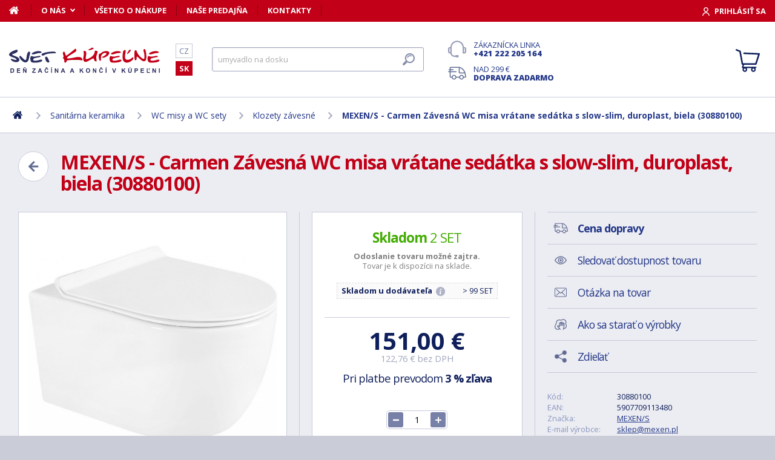

--- FILE ---
content_type: text/html; charset=utf-8
request_url: https://www.svet-kupelne.sk/produkt/carmen-zavesna-wc-misa-vcetne-sedatka-s-slow-slim-duroplast-bila-30880100/?utm_source=dgt&a_aid=5666cf52d1891&a_bid=7ed160f7&chan=code298
body_size: 12678
content:
<!DOCTYPE html>
<html lang="sk">
<head>
	
	<base href="https://www.svet-kupelne.sk/">

<!-- ==================== META ==================== -->
<meta http-equiv="Content-Type" content="text/html; charset=utf-8">
<meta name="author" content="Svet kúpeľne.sk">
<meta name="robots" content="all, follow">

<meta name="Description" content="Predstavujeme v&aacute;m set elegantn&eacute;ho vzhľadu CARMEN&nbsp;Rimless&nbsp;/bez oplachov&eacute;ho kruhu/ od v&yacute;robcu MEXEN.&nbsp;Vďaka jedinečnej technol&oacute;gii Rimless sa nehromad&iacute; v golieri n&amp;hellip;">
<meta name="Keywords" content="MEXEN/S - Carmen Z&aacute;vesn&aacute; WC misa vr&aacute;tane sed&aacute;tka s slow-slim, duroplast, biela (30880100), k&uacute;peľne, vane, um&yacute;vadl&aacute;, sprchov&eacute; k&uacute;ty, vodovodn&eacute; bat&eacute;rie, lacn&eacute;, n&aacute;bytok">

<meta name="viewport" content="width=device-width, initial-scale=1, maximum-scale=1.0">
<meta name="mobile-web-app-capable" content="yes">
<meta name="theme-color" content="#2E306B">

<!-- Facebook META -->
<meta property="og:url" content="https://www.svet-kupelne.sk/produkt/carmen-zavesna-wc-misa-vcetne-sedatka-s-slow-slim-duroplast-bila-30880100/?utm_source=dgt&a_aid=5666cf52d1891&a_bid=7ed160f7&chan=code298">
<meta property="og:image" content="https://www.svet-kupelne.sk/storage/photo/large/mexen-s-carmen-zavesna-wc-misa-vratane-sedatka-s-slow-slim-duroplast-biela-30880100-6402927.jpg">
	<meta property="og:title" content="MEXEN/S - Carmen Závesná WC misa vrátane sedátka s slow-slim, duroplast, biela (30880100)">
	<meta property="og:description" content="Predstavujeme vám set elegantného vzhľadu CARMEN Rimless /bez oplachového kruhu/ od výrobcu MEXEN. Vďaka jedinečnej technológii Rimless sa nehromadí v golieri n&hellip;">

<meta name="lb-facets" content="price_amount, availability_rank_text, brand">

<title>MEXEN/S - Carmen Z&aacute;vesn&aacute; WC misa vr&aacute;tane sed&aacute;tka s slow-slim, duroplast, biela (30880100) - Svet kúpeľne.sk</title>

<link rel="canonical" href="https://www.svet-kupelne.sk/produkt/carmen-zavesna-wc-misa-vcetne-sedatka-s-slow-slim-duroplast-bila-30880100/"><link rel="manifest" href="https://www.svet-kupelne.sk/manifest.svet-kupelne.sk.json">


<!-- ==================== ICON ==================== -->
<link rel="shortcut icon" href="https://www.svet-kupelne.sk/favicon.ico">

<!-- ==================== PLUGINS ==================== -->
<script src="plugins/jquery/jquery.min.js" type="text/javascript"></script>
<script src="plugins/jquery/jquery.cookie.js" type="text/javascript"></script>

<link href="plugins/lightbox/dist/css/lightbox.min.css" rel="stylesheet" type="text/css">
<script type="text/javascript" src="plugins/lightbox/dist/js/lightbox.min.js"></script>

<link href="plugins/jrange/jquery.range.css" rel="stylesheet" type="text/css">	
<script src="plugins/jrange/jquery.range.js" type="text/javascript"></script>

<link href="plugins/fluidable/fluidable-min.css" rel="stylesheet" type="text/css">	

<!-- ==================== CSS ==================== -->
<link href="resources/all/css/ui.base.css" rel="stylesheet" type="text/css">	
<link href="resources/all/css/ui.layout.css" rel="stylesheet" type="text/css">	
<link href="resources/svet-kupelne.sk/css/ui.layout.css" rel="stylesheet" type="text/css">
<link href="resources/all/css/ui.banners.css" rel="stylesheet" type="text/css">	
<link href="resources/all/css/ui.print.css" rel="stylesheet" media="print" type="text/css">

<!-- ==================== JS ==================== -->
<script type="text/javascript">
	var configBaseUrl = 'https://www.svet-kupelne.sk/';
	var currentUrl = 'https://www.svet-kupelne.sk/produkt/carmen-zavesna-wc-misa-vcetne-sedatka-s-slow-slim-duroplast-bila-30880100/?utm_source=dgt&a_aid=5666cf52d1891&a_bid=7ed160f7&chan=code298';
	var configLanguage = 'sk';
	var configCurrency = 'EUR';
	var configCurrencyName = '€';
</script>

<script type="text/javascript" src="resources/all/js/system.js"></script>
<script type="text/javascript" src="resources/all/js/controls.js"></script>
<script type="text/javascript" src="resources/all/js/ui.js"></script>
<script type="text/javascript" src="resources/all/js/catalog.js"></script>

<script type="application/ld+json">
{
	"@context": "http://schema.org",
	"@type": "WebSite",
	"name": "Svet-kupelne.sk",
	"alternateName": "Svet-kupelne.sk",
	"url": "https://www.svet-kupelne.sk/",
	"potentialAction": {
		"@type": "SearchAction",
		"target": "https://www.svet-kupelne.sk/?search={search}",
		"query-input": "required name=search"
	}
}
</script><script type="application/ld+json">
{
	"@context": "http://schema.org",
	"@type": "BreadcrumbList",
	"itemListElement": [
		{
			"@type": "ListItem",
			"position": 1,
			"item": {
				"name": "Domov",
				"@id": "https://www.svet-kupelne.sk/"
			}
		}
			
						,{
				"@type": "ListItem",
				"position": 2,
				"item": {
					"name": "Sanit&aacute;rna keramika",
					"@id": "https://www.svet-kupelne.sk/umyvadla-a-umyvatka/"
				}
			}
						,{
				"@type": "ListItem",
				"position": 3,
				"item": {
					"name": "WC misy a WC sety",
					"@id": "https://www.svet-kupelne.sk/klozety/"
				}
			}
						,{
				"@type": "ListItem",
				"position": 4,
				"item": {
					"name": "Klozety z&aacute;vesn&eacute;",
					"@id": "https://www.svet-kupelne.sk/klozety-zavesne/"
				}
			}
						,{
				"@type": "ListItem",
				"position": 5,
				"item": {
					"name": "MEXEN/S - Carmen Z&aacute;vesn&aacute; WC misa vr&aacute;tane sed&aacute;tka s slow-slim, duroplast, biela (30880100)",
					"@id": "https://www.svet-kupelne.sk/produkt/carmen-zavesna-wc-misa-vcetne-sedatka-s-slow-slim-duroplast-bila-30880100/"
				}
			}
						]
}
</script>

<script type="application/ld+json">
{
	"@context": "https://schema.org/",
	"@type": "Product",
	"name": "MEXEN/S - Carmen Z&aacute;vesn&aacute; WC misa vr&aacute;tane sed&aacute;tka s slow-slim, duroplast, biela (30880100)",
	"sku": "30880100",
	"gtin": "5907709113480",
	"category": "[Klozety závěsné]",
	"image": [
		"https://www.svet-kupelne.sk/storage/photo/large/mexen-s-carmen-zavesna-wc-misa-vratane-sedatka-s-slow-slim-duroplast-biela-30880100-6402927.jpg" 
					,"https://www.svet-kupelne.sk/storage/photo/large/8018885.jpg"
					,"https://www.svet-kupelne.sk/storage/photo/large/8018886.jpg"
					,"https://www.svet-kupelne.sk/storage/photo/large/8018887.jpg"
					,"https://www.svet-kupelne.sk/storage/photo/large/8080858.jpg"
					,"https://www.svet-kupelne.sk/storage/photo/large/8080859.jpg"
				],
	"description": "Predstavujeme v&aacute;m set elegantn&eacute;ho vzhľadu CARMEN&nbsp;Rimless&nbsp;/bez oplachov&eacute;ho kruhu/ od v&yacute;robcu MEXEN.&nbsp;Vďaka jedinečnej technol&oacute;gii Rimless sa nehromad&iacute; v golieri nečistoty a bakt&eacute;rie ako je to pri bežn&yacute;ch WC Rimless toaleta zaist&iacute; dokonal&uacute; čistotu a jednoduch&uacute; &uacute;držbu. Kam z&aacute;vesn&eacute; WC umiestniť? Z&aacute;vesn&eacute; WC je z v&yacute;roby pripraven&eacute; na in&scaron;tal&aacute;ciu na podomietkov&uacute; mont&aacute;ž. Inak povedan&eacute;, je potrebn&eacute;, aby ste n&aacute;dobku na splachovanie zamurovali vopred a pripravili si z&aacute;vitov&eacute; tyče, na ktor&eacute; WC zaves&iacute;te.&nbsp;Rozteč otvorov pre z&aacute;vitov&eacute; tyče je 18 cm. Z&aacute;vesn&eacute; WC a jeho rozmery Z&aacute;vesn&eacute; WC m&aacute; podobn&eacute; rozmery ako WC klasick&eacute;: v&yacute;&scaron;ka misy: 34 cm &scaron;&iacute;rka misy: 37 cm hĺbka: 49 cm S&uacute;časťou WC misy je duroplastov&eacute; sedadlo SLIM soft-close /pomal&yacute;m skl&aacute;pan&iacute;m/ a ľahk&yacute;m uvoľnen&iacute;m.(GT)",
	"brand": "MEXEN/S",
	"offers": {
		"@type": "Offer",
		"price": "151",
		"priceCurrency": "EUR",
		"availability": "http://schema.org/InStock",
		"url": "https://www.svet-kupelne.sk/produkt/carmen-zavesna-wc-misa-vcetne-sedatka-s-slow-slim-duroplast-bila-30880100/"
	}
	,
		"aggregateRating": {
		"@type": "AggregateRating",
		"ratingValue": "5",
		"reviewCount": "1",
		"bestRating": "5",
		"worstRating": "0"
	}
	}
</script>
				<link rel="stylesheet" href="https://cdn.koupelnymost.cz/apps/cookieconsent/1.0/lib/v3/cookieconsent.css">
		<script  src="https://cdn.koupelnymost.cz/apps/cookieconsent/1.0/lib/v3/cookieconsent.umd.js" type="module"></script>
		<script  src="https://cdn.koupelnymost.cz/apps/cookieconsent/1.0/www.svet-kupelne.sk/init.js?key=jz26fwe21sdfwFdee5" type="module"></script>
		<!-- Global site tag (gtag.js) - Google Analytics -->
<script async src="https://www.googletagmanager.com/gtag/js?id=G-L3R1WDC36Y" type="text/javascript"></script>
<script type="text/javascript" data-category="analytics">
	window.dataLayer = window.dataLayer || [];
	function gtag(){dataLayer.push(arguments);}

	gtag('js', new Date()); 
	gtag('config', 'G-L3R1WDC36Y');
	gtag('config', 'AW-938394214'); // Besteto
	gtag('config', 'GTM-WW37SS35'); // Besteto GTM

	window.gtagEnabled = true;

	
			var google_tag_params = {
				ecomm_prodid: '',
				ecomm_pagetype: 'product',
				ecomm_totalvalue: 151
			};

			gtag('event', 'view_item', {
				'send_to': 'AW-938394214',
				currency: 'EUR',
				value: 151,
				items: [
				{
					item_id: '',
					item_name: 'MEXEN/S - Carmen Závesná WC misa vrátane sedátka s slow-slim, duroplast, biela (30880100)',
					item_brand: 'MEXEN/S',
					item_category: '',
					item_variant: 'MEXEN/S - Carmen Závesná WC misa vrátane sedátka s slow-slim, duroplast, biela (30880100)',
					price: 151,
					quantity: 1
				}
				]
			});

			gtag('event', 'page_view', {
				'send_to': 'AW-938394214',
				'value': 151,
				'items': [
				{
					'id': '',
					'google_business_vertical': 'retail',
				}
				]
			});
		
</script>
<!-- Google Analytics: END -->
<meta name="facebook-domain-verification" content="wkd8sei3tt6acib0w5sfvvgydvlsjx" />

<!-- Facebook Pixel Code -->
<script type="text/plain" data-category="targeting" data-service="Facebook">
!function(f,b,e,v,n,t,s){if(f.fbq)return;n=f.fbq=function(){n.callMethod?
n.callMethod.apply(n,arguments):n.queue.push(arguments)};if(!f._fbq)f._fbq=n;
n.push=n;n.loaded=!0;n.version='2.0';n.queue=[];t=b.createElement(e);t.async=!0;
t.src=v;s=b.getElementsByTagName(e)[0];s.parentNode.insertBefore(t,s)}(window,
document,'script','//connect.facebook.net/en_US/fbevents.js');

fbq('init', '1189802848059131');

fbq('track', 'ViewContent', {
			content_name: 'MEXEN/S - Carmen Závesná WC misa vrátane sedátka s slow-slim, duroplast, biela (30880100)',
			content_category: 'www.svet-koupelny.cz',
			content_ids: ['928841'],
			content_type: 'product',
			value: 151,
			currency: 'EUR'
		});

</script>
<noscript><img height="1" width="1" style="display:none" src="https://www.facebook.com/tr?id=1189802848059131&ev=PageView&noscript=1" /></noscript>
<!-- End Facebook Pixel Code -->

	<script async src="https://scripts.luigisbox.com/LBX-230081.js"></script>
	<script type="text/plain" data-category="analytics" data-service="Bing">
  (function(w,d,t,r,u)
  {
    var f,n,i;
    w[u]=w[u]||[],f=function()
    {
      var o={ti:"343104670", enableAutoSpaTracking: true}; 
      o.q=w[u],w[u]=new UET(o),w[u].push("pageLoad") 
    },
    n=d.createElement(t),n.src=r,n.async=1,n.onload=n.onreadystatechange=function()
    {
      var s=this.readyState;
      s&&s!=="loaded"&&s!=="complete"||(f(),n.onload=n.onreadystatechange=null)
    },
    i=d.getElementsByTagName(t)[0],i.parentNode.insertBefore(n,i)
  })
  (window,document,"script","//bat.bing.com/bat.js","uetq");

  
</script>

</head>

<body >

	
	<div class="bg  without-sidebar">
		<!-- HEADER -->
		<div id="header">
			<a href="https://www.svet-kupelne.sk/" class="logo" title="Prejsť na titulnú stránku"></a>	

			<div class="header-bar">
				<ul class="menu">
					<li><a href="https://www.svet-kupelne.sk/" class="home" aria-label="Domov"><span>Domov</span></a></li>
					<li><a href="https://www.svet-kupelne.sk/o-nakupe/" data-popup="true">O nás</a>
						<ul>
							<li><a href="https://www.svet-kupelne.sk/o-nas/">O nás</a></li>
							<li><a href="https://www.svet-kupelne.sk/nas-sklad/">Sklad</a></li>		
							<li><a href="https://www.svet-kupelne.sk/reklamacia/">Reklamácia</a></li>
							<li><a href="https://www.svet-kupelne.sk/doprava/">Doprava a platba</a></li>
							<li><a href="https://www.svet-kupelne.sk/zakaznicky-servis/">Zákaznícky servis</a></li>
							<li><a href="https://www.svet-kupelne.sk/certifikaty/">Certifikáty</a></li>
						</ul>
					</li>
					<li><a href="https://www.svet-kupelne.sk/o-nakupe/" >Všetko o nákupe</a>
											</li>
					<li><a href="https://www.svet-kupelne.sk/predajna/">Naše predajňa</a></li>
					<li><a href="https://www.svet-kupelne.sk/kontakty/">Kontakty</a></li>
				</ul>
				<div class="account">
										<a href="https://www.svet-kupelne.sk/dialog/prihlasit" data-dialog="true" class="button-login"><span>Prihlásiť sa</span></a>
									</div>
			</div>

			<ul class="language menu">
				<li ><a href="https://www.svet-koupelny.cz">CZ</a></li>
				<li class="active"><a href="https://www.svet-kupelne.sk">SK</a></li>
			</ul>

			<form action="https://www.svet-kupelne.sk/hledat/" method="GET" name="form-search" id="form-search" >
				<input type="text" name="search" aria-label="Hľadať" id="search" placeholder="Hľadať podľa názvu tovaru alebo kódu..." value="" required>
				<button type="submit" aria-label="Hľadať"><span>Hľadať</span></button>
			</form>

			<div class="buttons">
				<a href="tel:00421222205164" class="support">Zákaznícka linka <strong>+421 222 205 164</strong></a>
				<a href="https://www.svet-kupelne.sk/doprava/" class="delivery">Nad 299&nbsp;€ <strong>doprava zadarmo</strong></a>
			</div>

			<a href="https://www.svet-kupelne.sk/kosik/zbozi/" class="cart">
				<strong>Košík</strong>
				<span class="count" id="cartCounter" style="display: none;">0</span>
			</a>

			<div id="button-search"></div>
			<div id="button-menu"></div>
		</div>

		<!-- MENU -->
		<div id="menu">
			<div id="menu-wrapper-mobile"></div>
			
			<ul id="menu-pages">
				<li><a href="https://www.svet-kupelne.sk/"><span>Domov</span></a></li>
				<li><a href="https://www.svet-kupelne.sk/o-nakupe/">O nás</a></li>
				<li><a href="https://www.svet-kupelne.sk/o-nakupe/">Všetko o nákupe</a></li>
				<li><a href="https://www.svet-kupelne.sk/predajna/">Naše predajňa</a></li>
				<li><a href="https://www.svet-kupelne.sk/kontakty/">Kontakty</a></li>
			</ul>		
		</div>
		
		<!-- PAGE -->
		<div id="page">
						<ul class="nav">
				<li>
					<a href="https://www.svet-kupelne.sk/" aria-label="Domov"><span>Domov</span></a>
				</li>
									<li>
							
							<a href="https://www.svet-kupelne.sk/umyvadla-a-umyvatka/"><span>Sanitárna keramika</span></a>
											</li>
									<li>
							
							<a href="https://www.svet-kupelne.sk/klozety/"><span>WC misy a WC sety</span></a>
											</li>
									<li>
							
							<a href="https://www.svet-kupelne.sk/klozety-zavesne/"><span>Klozety závesné</span></a>
											</li>
									<li>
							
							<a href="https://www.svet-kupelne.sk/produkt/carmen-zavesna-wc-misa-vcetne-sedatka-s-slow-slim-duroplast-bila-30880100/"><span>MEXEN/S - Carmen Závesná WC misa vrátane sedátka s slow-slim, duroplast, biela (30880100)</span></a>
											</li>
							</ul>
			
			
			<div class="content">
								
	<link href="resources/all/css/page.product.css" rel="stylesheet" type="text/css">	
	<script type="text/javascript" src="resources/all/js/catalog.product.js"></script>
	
	<script>
		$(function(){
			
			
			$('#delivery-link').unbind("click").click(function(e){
				e.preventDefault();
				$('a[data-tab-content="delivery"]').click();
				$('html,body').animate({ scrollTop: $('#tab-delivery').offset().top }, 500);
			});

			$('.faq-items > .item .prop-link').click(function(e){
				e.preventDefault();
				$(this).closest('.item').find('.prop-answer').slideToggle(200);
			});

		
			$('a[data-tab-content="attributes"]').unbind('click').click(function(e){
				e.preventDefault();				
				if($('#attributes-anchor').length)
				{
					$('a[data-tab-content="description"]').click();
					$('html,body').animate({ scrollTop: $('#attributes-anchor').offset().top - 30 }, 500);
				}
			});
			
			ctlCounterInit();
			classUIColumnsSetSameHeight();

		});
	</script>

	<div class="page-product">
		
		<a href="https://www.svet-kupelne.sk/klozety-zavesne/" class="button-back-arrow" aria-label="Zpět"></a>
		<h1>MEXEN/S - Carmen Závesná WC misa vrátane sedátka s slow-slim, duroplast, biela (30880100)</h1>
		<div class="clear"></div>

		
				
		<div class="col-group col-same-height columns-product">
			<div class="column-photo">
				<div class="photo-main">
					<a href="https://www.svet-kupelne.sk/storage/photo/large/mexen-s-carmen-zavesna-wc-misa-vratane-sedatka-s-slow-slim-duroplast-biela-30880100-6402927.jpg" title="MEXEN/S - Carmen Závesná WC misa vrátane sedátka s slow-slim, duroplast, biela (30880100)" data-lightbox="gallery" style="background-image: url(https://www.svet-kupelne.sk/storage/photo/large/mexen-s-carmen-zavesna-wc-misa-vratane-sedatka-s-slow-slim-duroplast-biela-30880100-6402927.jpg);">
						<img src="https://www.svet-kupelne.sk/storage/photo/large/mexen-s-carmen-zavesna-wc-misa-vratane-sedatka-s-slow-slim-duroplast-biela-30880100-6402927.jpg" loading="lazy" alt="MEXEN/S - Carmen Závesná WC misa vrátane sedátka s slow-slim, duroplast, biela (30880100)">
					</a>
					<div class="states">
																													</div>
									</div>

									<div class="photo-gallery">
													<a href="https://www.svet-kupelne.sk/storage/photo/large/8018885.jpg" class="" title="MEXEN/S - Carmen Závesná WC misa vrátane sedátka s slow-slim, duroplast, biela (30880100)" data-lightbox="gallery" style="background-image: url(https://www.svet-kupelne.sk/storage/photo/small/8018885.jpg);">
								<img src="https://www.svet-kupelne.sk/storage/photo/large/8018885.jpg" loading="lazy" alt="MEXEN/S - Carmen Závesná WC misa vrátane sedátka s slow-slim, duroplast, biela (30880100)">
							</a>
													<a href="https://www.svet-kupelne.sk/storage/photo/large/8018886.jpg" class="" title="MEXEN/S - Carmen Závesná WC misa vrátane sedátka s slow-slim, duroplast, biela (30880100)" data-lightbox="gallery" style="background-image: url(https://www.svet-kupelne.sk/storage/photo/small/8018886.jpg);">
								<img src="https://www.svet-kupelne.sk/storage/photo/large/8018886.jpg" loading="lazy" alt="MEXEN/S - Carmen Závesná WC misa vrátane sedátka s slow-slim, duroplast, biela (30880100)">
							</a>
													<a href="https://www.svet-kupelne.sk/storage/photo/large/8018887.jpg" class="" title="MEXEN/S - Carmen Závesná WC misa vrátane sedátka s slow-slim, duroplast, biela (30880100)" data-lightbox="gallery" style="background-image: url(https://www.svet-kupelne.sk/storage/photo/small/8018887.jpg);">
								<img src="https://www.svet-kupelne.sk/storage/photo/large/8018887.jpg" loading="lazy" alt="MEXEN/S - Carmen Závesná WC misa vrátane sedátka s slow-slim, duroplast, biela (30880100)">
							</a>
													<a href="https://www.svet-kupelne.sk/storage/photo/large/8080858.jpg" class="" title="MEXEN/S - Carmen Závesná WC misa vrátane sedátka s slow-slim, duroplast, biela (30880100)" data-lightbox="gallery" style="background-image: url(https://www.svet-kupelne.sk/storage/photo/small/8080858.jpg);">
								<img src="https://www.svet-kupelne.sk/storage/photo/large/8080858.jpg" loading="lazy" alt="MEXEN/S - Carmen Závesná WC misa vrátane sedátka s slow-slim, duroplast, biela (30880100)">
							</a>
													<a href="https://www.svet-kupelne.sk/storage/photo/large/8080859.jpg" class="" title="MEXEN/S - Carmen Závesná WC misa vrátane sedátka s slow-slim, duroplast, biela (30880100)" data-lightbox="gallery" style="background-image: url(https://www.svet-kupelne.sk/storage/photo/small/8080859.jpg);">
								<img src="https://www.svet-kupelne.sk/storage/photo/large/8080859.jpg" loading="lazy" alt="MEXEN/S - Carmen Závesná WC misa vrátane sedátka s slow-slim, duroplast, biela (30880100)">
							</a>
																			<span class="more"></span>
											</div>
							</div>
			<div class="column-cart">
				<div>
					
											<div class="prop-availability">
							<span class="prop-name color-stock">
								<strong>Skladom</strong> 
								2 SET							</span><br>
							<span class="prop-note">
								<strong>Odoslanie tovaru možné <strong>zajtra.</strong></strong><br>	
														
								Tovar je k dispozícii na sklade.							</span>

															<table class="stock">
									<tbody>
																					<tr>
												<td><strong>Skladom u dodávateľa</strong> &nbsp;<span class="link-help" data-message-bubble="MEXEN Odoslanie je možn&eacute; za 10 - 12 pr. dn&iacute; / doručenie 2 - 3 pr. dni od odoslania"></span></td>
												<td><span style="white-space: nowrap;">&gt; 99 SET</span></td>
											</tr>
																			</tbody>
								</table>
													
						</div>
					
					
						<form action="" method="POST" name="form-cart" id="form-cart" class="prop-cart">		
							
																													
							
							

							<div class="prop-price">
								<strong class="">151,00&nbsp;€</strong> <br>
								<span>122,76&nbsp;€ bez DPH</span>
							</div>
							
							
																	<p class="prop-price-bt">
																				Pri platbe prevodom <strong>3 % zľava</strong>
									</p>
								
								<br>
								<div class="ctl-counter" data-value="1"  data-name="pieces" data-id="pieces" style="margin-bottom: 10px;"></div>
								<br>

								<input type="hidden" name="action" value="cartAddProduct">
																<input type="hidden" name="productId" value="458329">
								<input type="hidden" name="variantId" value="928841">
								<button type="submit" class="button cart no-print">Kúpiť</button>

															
								
																
								
								
							
						</form>
										
											<div class="prop-manufacturer">
							<a href="https://www.svet-kupelne.sk/znacka/mexen-s/"><img src="https://www.svet-kupelne.sk/storage/photo/small/6134914.jpg" loading="lazy" alt="MEXEN/S"></a>
						</div>
									</div>
			</div>
			<div class="column-info">

				<ul class="menu">
					<li><a href="#tab-delivery" id="delivery-link" class="delivery"><strong>Cena dopravy</strong></a></li>
										<li><a href="#" data-href="dialog/hlidac?p=458329" data-dialog-width="500" data-dialog="true" rel="nofollow" class="watchdog">Sledovať dostupnost tovaru</a></li>
					<li><a href="#" data-href="dialog/dotaz?p=458329" data-dialog-width="400" data-dialog="true" rel="nofollow" data-dialog-side="true" class="message">Otázka na tovar</a></li>
					<li><a href="https://www.svet-kupelne.sk/pece-o-vyrobky/" target="_blank" class="wash">Ako sa starať o výrobky</a></li>
					<li><a href="#" data-href="dialog/sdilet?u=https%3A%2F%2Fwww.svet-kupelne.sk%2Fprodukt%2Fcarmen-zavesna-wc-misa-vcetne-sedatka-s-slow-slim-duroplast-bila-30880100%2F%3Futm_source%3Ddgt%26a_aid%3D5666cf52d1891%26a_bid%3D7ed160f7%26chan%3Dcode298" data-dialog-width="600" data-dialog="true" rel="nofollow" class="share">Zdieľať</a></li>
				</ul>

				<table>
					<tr>
						<td>Kód:</td>
						<td>30880100</td>
					</tr>
											<tr>
							<td>EAN:</td>
							<td>5907709113480</td>
						</tr>
																<tr>
							<td>Značka:</td>
							<td><a href="https://www.svet-kupelne.sk/znacka/mexen-s/">MEXEN/S</a></td>
						</tr>
																<tr>
							<td>E-mail výrobce:</td>
							<td><a href="mailto:sklep@mexen.pl">sklep@mexen.pl</a></td>
						</tr>
																<tr>
							<td>Adresa výrobce:</td>
							<td>Mexen Polska, Sochaczewska 96B 05-870 Błonie-Wieś</td>
						</tr>
										<tr>
						<td>Zodpovednosť za vady:</td>
						<td>24 měs.</td>
					</tr>
										<tr>
						<td>Hodnotenie: <a href="https://www.svet-kupelne.sk/obchodne-podmienky/#recenze" target="_blank" title="Jak se recenze ověřují?" class="link-help"></a></td>
						<td>
							<div class="rating active" style="display: inline-block; vertical-align: middle;" data-id="458329" data-type="productInfo" title="Rychlé hodnocení zboží">
																<span class="s"></span>
																<span class="s"></span>
																<span class="s"></span>
																<span class="s"></span>
																<span class="s"></span>
																<span class="hide">5</span>
								<span class="hide">1</span>
							</div>
							
						</td>
					</tr>
									</table>

								<hr>
				<div class="prop-annotation no-print">
					<div id="showHeurekaBadgeHere-2" style="float: right; margin-left: 15px; margin-bottom: 15px; height:100px; width: 100px;"></div>
					Predstavujeme vám set elegantného vzhľadu CARMEN Rimless /bez oplachového kruhu/ od výrobcu MEXEN. Vďaka jedinečnej technológii Rimless sa nehromadí v golieri nečistoty a baktérie ako je to pri bežných WC Rimless toaleta zaistí dokonalú čistotu a jed&hellip; (<a href="https://www.svet-kupelne.sk/produkt/carmen-zavesna-wc-misa-vcetne-sedatka-s-slow-slim-duroplast-bila-30880100/?utm_source=dgt&a_aid=5666cf52d1891&a_bid=7ed160f7&chan=code298#popis">celý popis</a>)
				</div>
							</div>
		</div>
		
				<fieldset>
			
<div class="callback">
	<div class="prop-title">
		<h2>Potrebuje poradiť s výberom? <br><strong>Poradíme Vám</strong></h2>
		<p>Nechajte nám na seba číslo a my Vám zavoláme späť.</p>
	</div>
	<form action="" class="prop-form" id="formCallback">
		<input type="text" name="phone" id="callbackPhone" value="" placeholder="Vaše telefónne číslo" maxlength="25" required>
		<input name="action" type="hidden" value="sendCallback">
		<input type="hidden" name="recaptchaResponse" id="recaptchaResponse1" value="">

	<script>
	$(function(){

		$('#callbackPhone').focus(function(e){

			var head = document.getElementsByTagName('head')[0]
			var script = document.createElement('script')
			script.type = 'text/javascript';
			script.src = 'https://www.google.com/recaptcha/api.js?render=6LfdD5ciAAAAAHp9Vnd1dnFkmipZtNyz_jg1sN3b'
			head.appendChild(script);

			var interval = setInterval(function(){
			if(window.grecaptcha){
					grecaptcha.ready(function() {
					grecaptcha.execute('6LfdD5ciAAAAAHp9Vnd1dnFkmipZtNyz_jg1sN3b', {action: 'submit'}).then(function(token) {
						var recaptchaResponse1 = document.getElementById('recaptchaResponse1');            
						recaptchaResponse1.value = token;
					});
				});
				clearInterval(interval);
			}
			}, 200);

			$('#callbackPhone').unbind('focus');
		});
	});
	</script>


		<button class="button" type="submit">Zavolajte mi</button>

		<p>Prečítajte si naše <a href="https://www.svet-kupelne.sk/ochrana-osobnich-udaju/" target="_blank">zásady pre spracovanie osobných údajov</a>.</p>
	</form>
</div>

<script>
	$(function(){
		$('#formCallback').submit(function(e) {
			e.preventDefault();
			sendCallback($('#formCallback').find('input[name="phone"]'), recaptchaResponse1.value);					
		});
	});

	function sendCallback(elmPhone, recaptchaToken)
	{
		var phone = elmPhone.val();
		if(phone.length)
		{
			$.post('request/sendCallback', { phone: phone, url: 'https%3A%2F%2Fwww.svet-kupelne.sk%2Fprodukt%2Fcarmen-zavesna-wc-misa-vcetne-sedatka-s-slow-slim-duroplast-bila-30880100%2F%3Futm_source%3Ddgt%26a_aid%3D5666cf52d1891%26a_bid%3D7ed160f7%26chan%3Dcode298', recaptchaResponse: recaptchaToken }, function(data){
				if(data.resultType == 'success')
				{
					elmPhone.val(null);
					alert('Ďakujeme Vám.\nZavoláme Vám čo najskôr to bude možné.\n(Pracovné dni medzi 9.00 - 15.30)');
				}
				else
				{
					alert('Ospravedlňujeme sa, ale odoslanie telefónneho čísla zlyhalo. Skúste to neskôr, prosím. ' + data.errorMessage);
				}

				gtag('event', 'zavolame_vam', {
					'event_category': 'Formuláře',
					'event_label': 'Zavoláme Vám'
				});
			});				
		}
	}
	
</script>		</fieldset>
		
		<ul class="tabs large">
			<li class="active"><a href="#popis" data-tab-content="description">Popis</a></li>
			<li><a href="#sets" data-tab-content="sets">Set obsahuje <span class="count">2</span></a></li>			<li><a href="#prislusenstvi" data-tab-content="accessories">Príslušenstvo <span class="count">1</span></a></li>			<li><a href="#parametry" data-tab-content="attributes">Parametre <span class="count">14</span></a></li>			
					
			<li><a href="#doprava" data-tab-content="delivery">Cena dopravy </a></li>		
			<li><a href="#review" data-tab-content="review">Recenzie </a></li>
			<li><a href="#faq" data-tab-content="faq">Poradňa </a></li>
		</ul>

		<div class="tab-content active" id="tab-description">
			<a name="popis" id="popis"></a>

			<div class="text">
				<p><span class="">Predstavujeme vám set elegantného vzhľadu CARMEN<span> </span><strong>Rimless</strong><span> </span>/bez oplachového kruhu/ od výrobcu MEXEN.<span> </span></span><span>Vďaka jedinečnej technológii Rimless sa nehromadí v golieri nečistoty a baktérie ako je to pri bežných WC Rimless toaleta zaistí dokonalú čistotu a jednoduchú údržbu.</span></p><h3> Kam závesné WC umiestniť?</h3><p> Závesné WC je z výroby pripravené na inštaláciu na podomietkovú montáž. Inak povedané, je potrebné, aby ste nádobku na splachovanie zamurovali vopred a pripravili si závitové tyče, na ktoré WC zavesíte.<span> </span><strong>Rozteč otvorov pre závitové tyče je 18 cm.</strong></p><h3> Závesné WC a jeho rozmery</h3><p> Závesné WC má podobné rozmery ako WC klasické:</p><ul><li> výška misy: 34 cm</li><li> šírka misy: 37 cm</li><li> hĺbka: 49 cm</li></ul><p> Súčasťou WC misy je duroplastové sedadlo <span>SLIM soft-close /pomalým sklápaním/ a ľahkým uvoľnením.</span></p><br>(GT)				<div class="clear"></div>

									<h2 id="attributes-anchor">Parametry</h2>
					<table class="properties">
						<tbody>
														<tr>
								<th><span  title="">Farba</span></th>
								<td>Bílá</td>
							</tr>
														<tr>
								<th><span  title="">Dĺžka</span></th>
								<td>49 cm</td>
							</tr>
														<tr>
								<th><span  title="">Druh</span></th>
								<td>Závěsný</td>
							</tr>
														<tr>
								<th><span  title="">Povrch</span></th>
								<td>Lesk</td>
							</tr>
														<tr>
								<th><span  title="">Šírka</span></th>
								<td>37</td>
							</tr>
														<tr>
								<th><span  title="">Tvar</span></th>
								<td>Oválný </td>
							</tr>
														<tr>
								<th><span  title="">Výška</span></th>
								<td>34 cm</td>
							</tr>
														<tr>
								<th><span  title="">Variant</span></th>
								<td>Toaletní mísa + sedátko</td>
							</tr>
														<tr>
								<th><span  title="">Séria</span></th>
								<td>Carmen</td>
							</tr>
														<tr>
								<th><span  title="">Rimless</span></th>
								<td>Ano</td>
							</tr>
														<tr>
								<th><span  title="">EAN</span></th>
								<td>5907709113480</td>
							</tr>
														<tr>
								<th><span  title="">Kód</span></th>
								<td>30880100</td>
							</tr>
														<tr>
								<th><span  title="">Ochranný povrch</span></th>
								<td>Ano</td>
							</tr>
														<tr>
								<th><span  title="">Výrobca</span></th>
								<td>Mexen</td>
							</tr>
													</tbody>
					</table>
				
				
				<div class="text-center fs-mid" style="margin-top: 40px;">
					<hr>
					<strong class="color-green">Na balenie si zakladáme!</strong> <a href="https://www.svet-kupelne.sk/doprava/">Prezrite si</a>, ako pripravujeme a zabalíme Vašu objednávku.				</div>
			</div>
			<br><br>
			
		</div>
		
					<div class="tab-content" id="tab-attributes">
				<table class="properties">
					<tbody>
												<tr>
							<th><span  title="">Farba</span></th>
							<td>Bílá</td>
						</tr>
												<tr>
							<th><span  title="">Dĺžka</span></th>
							<td>49 cm</td>
						</tr>
												<tr>
							<th><span  title="">Druh</span></th>
							<td>Závěsný</td>
						</tr>
												<tr>
							<th><span  title="">Povrch</span></th>
							<td>Lesk</td>
						</tr>
												<tr>
							<th><span  title="">Šírka</span></th>
							<td>37</td>
						</tr>
												<tr>
							<th><span  title="">Tvar</span></th>
							<td>Oválný </td>
						</tr>
												<tr>
							<th><span  title="">Výška</span></th>
							<td>34 cm</td>
						</tr>
												<tr>
							<th><span  title="">Variant</span></th>
							<td>Toaletní mísa + sedátko</td>
						</tr>
												<tr>
							<th><span  title="">Séria</span></th>
							<td>Carmen</td>
						</tr>
												<tr>
							<th><span  title="">Rimless</span></th>
							<td>Ano</td>
						</tr>
												<tr>
							<th><span  title="">EAN</span></th>
							<td>5907709113480</td>
						</tr>
												<tr>
							<th><span  title="">Kód</span></th>
							<td>30880100</td>
						</tr>
												<tr>
							<th><span  title="">Ochranný povrch</span></th>
							<td>Ano</td>
						</tr>
												<tr>
							<th><span  title="">Výrobca</span></th>
							<td>Mexen</td>
						</tr>
											</tbody>
				</table>
			</div>
		
					<div class="tab-content" id="tab-documents">
													<hr>
						<h4 class="color-light">MEXEN - Carmen Závesná WC misa bez sedátka, biela (3388XX00)</h4><ul class="download">									<li><a href="https://files.koupelnymost.cz/Návody/Montáž WC mísy.pdf" target="_blank">Montáž WC mísy.pdf</a> </li>
									</ul><h4 class="color-light">MEXEN - LENA, SOFIA, RICO, CARMEN (836) WC sedátko Soft Close, slim, biela (39010100)</h4><ul class="download">									<li><a href="https://files.koupelnymost.cz/Návody/Soft Close.pdf" target="_blank">Soft Close.pdf</a> </li>
									</ul>							</div>
				
					<div class="tab-content" id="tab-accessories">
				<div class="products" id="products-accessories">
					<div class="item">
	<a href="https://www.svet-kupelne.sk/produkt/podomitkovy-system-pro-wc-mechanicky-bez-tlacitka-prim-20-0026/" class="prop-img" aria-label="PRIM - Podomietkový systém pre WC mechanický bez tlačidla (PRIM_20/0026)">
		<img src="https://www.svet-kupelne.sk/storage/photo/small/prim-podomietkovy-system-pre-wc-mechanicky-bez-tlacidla-prim-20-0026-6838726.jpg" loading="lazy" alt="PRIM - Podomietkový systém pre WC mechanický bez tlačidla (PRIM_20/0026)">
	</a>
	<span class="prop-avail color-stock">
					<strong>Skladom</strong> 
						&gt; 99 ks			</span>	
		<h3 class="prop-name" title="PRIM"><a href="https://www.svet-kupelne.sk/produkt/podomitkovy-system-pro-wc-mechanicky-bez-tlacitka-prim-20-0026/">PRIM - Podomietkový systém pre WC mechanický bez tlačidla (PRIM_20/0026)</a></h3>
	<span class="prop-desc"></span>
	
	<span class="prop-state">
		
			</span>

	
	<span class="footer">	
			
			<strong class="prop-price">119,90&nbsp;€</strong>
							<button data-product="576770" data-variant="1165099" class="button cart">Kúpiť</button>
						</span>
</div>
				</div>
							</div>
		
					<div class="tab-content" id="tab-sets">
				<div class="products" id="products-sets">
					<div class="item">
	<a href="https://www.svet-kupelne.sk/produkt/carmen-zavesna-wc-misa-vcetne-sedatka-bila-3388xx00/" class="prop-img" aria-label="MEXEN - Carmen Závesná WC misa bez sedátka, biela (3388XX00)">
		<img src="https://www.svet-kupelne.sk/storage/photo/small/mexen-carmen-zavesna-wc-misa-bez-sedatka-biela-3388xx00-6402616.jpg" loading="lazy" alt="MEXEN - Carmen Závesná WC misa bez sedátka, biela (3388XX00)">
	</a>
	<span class="prop-avail color-stock">
					<strong>Skladom</strong> 
						2 ks			</span>	
			<span class="prop-set-pieces">
			1 ks
		</span>
		<h3 class="prop-name" title="MEXEN"><a href="https://www.svet-kupelne.sk/produkt/carmen-zavesna-wc-misa-vcetne-sedatka-bila-3388xx00/">MEXEN - Carmen Závesná WC misa bez sedátka, biela (3388XX00)</a></h3>
	<span class="prop-desc"></span>
	
	<span class="prop-state">
		
			</span>

	
	<span class="footer">	
			
			<strong class="prop-price">121,90&nbsp;€</strong>
						</span>
</div>
<div class="item">
	<a href="https://www.svet-kupelne.sk/produkt/lena-sofia-rico-carmen-836-wc-sedatko-soft-close-slim-bila-39010100/" class="prop-img" aria-label="MEXEN - LENA, SOFIA, RICO, CARMEN (836) WC sedátko Soft Close, slim, biela (39010100)">
		<img src="https://www.svet-kupelne.sk/storage/photo/small/mexen-lena-sofia-rico-carmen-836-wc-sedatko-soft-close-slim-biela-39010100-6405132.jpg" loading="lazy" alt="MEXEN - LENA, SOFIA, RICO, CARMEN (836) WC sedátko Soft Close, slim, biela (39010100)">
	</a>
	<span class="prop-avail color-stock">
					<strong>Skladom</strong> 
						2 ks			</span>	
			<span class="prop-set-pieces">
			1 ks
		</span>
		<h3 class="prop-name" title="MEXEN"><a href="https://www.svet-kupelne.sk/produkt/lena-sofia-rico-carmen-836-wc-sedatko-soft-close-slim-bila-39010100/">MEXEN - LENA, SOFIA, RICO, CARMEN (836) WC sedátko Soft Close, slim, biela (39010100)</a></h3>
	<span class="prop-desc"></span>
	
	<span class="prop-state">
		
			</span>

	
	<span class="footer">	
			
			<strong class="prop-price">29,90&nbsp;€</strong>
						</span>
</div>
				</div>
			</div>
		
					<div class="tab-content" id="tab-delivery">
				<div class="delivery-payment product">
					
					<div class="text-center fs-mid" style="margin-bottom: 40px;">
						<strong class="color-green fs-big">Na balenie si zakladáme!</strong> <br> <a href="https://www.svet-kupelne.sk/doprava/">Prezrite si</a>, ako pripravujeme a zabalíme Vašu objednávku.					</div>

					<div>
													<div class="item">
								<div class="prop-image" style="background-image: url(https://www.svet-kupelne.sk/storage/delivery-logo/125);"></div>
								<div class="prop-name">
									<span>TOPTRANS - Doručenie na adresu</span> 
									<br><span class="prop-description">Doručenie na adresu s dodaním 2 - 3 pracovné dni od odoslania.</span>								</div>
								<div class="prop-price">10,90&nbsp;€</div>
							</div>
													<div class="item">
								<div class="prop-image" style="background-image: url(https://www.svet-kupelne.sk/storage/delivery-logo/170);"></div>
								<div class="prop-name">
									<span>TOPTRANS - Osobné vyzdvihnutie na DEPE</span> 
									<br><span class="prop-description">Vyzvednutí zboží na DEPU TOPTRANS, PO - PÁ  8:00 - 18:00.</span>								</div>
								<div class="prop-price">10,90&nbsp;€</div>
							</div>
													<div class="item">
								<div class="prop-image" style="background-image: url(https://www.svet-kupelne.sk/storage/delivery-logo/60);"></div>
								<div class="prop-name">
									<span>Doobjednávka</span> 
									<br><span class="prop-description">Pokiaľ máte u nás otvorenú objednávku ku ktorej chcete pridať ďalší produkt.</span>								</div>
								<div class="prop-price"><span class="color-green">zdarma</span></div>
							</div>
							
					</div>
				

							
						<p class="message-info text-center">
							<strong>Produkt vyžaduje zabalenie na paletu</strong><br>							Za uvedený typ balenia je účtovaný poplatok vo výške <strong>+3,79&nbsp;€</strong>
						</p>
					
											<div class="packaging-info">
							<hr>
							<h3>Ako bude tovar zabalený?</h3>
							<div class="prop-photo" style="background-image: url(https://www.svet-kupelne.sk/storage/photo/large/5969483.jpg);"></div>					
							<p><strong>Nevratná paleta</strong></p>
							<p><p>Vaša objednávka bude zabalená na nevratnú paletu s dreveným rámom, ktorý chráni vaše tovaru proti poškodeniu pri preprave. Hlavným dôvodom je to, že sa snažíme robiť maximum pre to, aby k Vám objednávka dorazila v poriadku a nepoškodená.</p></p>
						</div>
									</div>
			</div>
		
		<div class="tab-content" id="tab-review">
			<div class="text-center">
									<table class="table-review" style="width: auto;">
						<tr>
							<td>
								<div style="font-size: 50px;"><strong>5,0</strong></div>
								<div class="rating active info" data-id="458329" data-type="productReview">
																			<span class="s"></span>
																			<span class="s"></span>
																			<span class="s"></span>
																			<span class="s"></span>
																			<span class="s"></span>
																		<span class="hide">5</span>
									<span class="hide">1</span>
								</div>
								<p>Počet hodnocení: <strong>1</strong></p>
								<p><a href="https://www.svet-kupelne.sk/obchodne-podmienky/#recenze" target="_blank" title="Jak se recenze ověřují?">Jak se recenze ověřují?</a></p>
							</td>
							<td>
								<a href="dialog/product-review?p=458329&amp;returnUrl=https%3A%2F%2Fwww.svet-kupelne.sk%2Fprodukt%2Fcarmen-zavesna-wc-misa-vcetne-sedatka-s-slow-slim-duroplast-bila-30880100%2F%3Futm_source%3Ddgt%26a_aid%3D5666cf52d1891%26a_bid%3D7ed160f7%26chan%3Dcode298" data-dialog="true" data-dialog-width="800" rel="nofollow" class="button">Napsat recenzi</a>
							</td>
						</tr>
					</table>			
							</div>
			<br>

					</div>

		<div class="tab-content" id="tab-faq">
							<p>U zboží prozatím nikdo nepřidal žádný dotaz. Můžete být první&hellip;</p>
				<a href="dialog/product-faq?p=458329" data-dialog="true" data-dialog-width="700" rel="nofollow" class="button">Přidat dotaz</a>
					</div>

	</div>
	
	
		<script>
			if (typeof bianoTrack === 'function')
				bianoTrack('track', 'product_view', {id: ''});

			// ---------------------------------------------------------------
		</script>

		
		
			</div>
		</div>

		<!-- SIDEBAR -->
		
<div id="sidebar">
	
	<div id="menu-wrapper">
		<div class="menu-category">		
			
			<ul >
				<li class=""><a href="https://www.svet-kupelne.sk/akce-a-vyprodeje/">DOPREDAJ a 2. AKOSŤ</a></li><li class=""><a href="https://www.svet-kupelne.sk/umyvadla-a-umyvatka/">Sanitárna keramika</a></li><li class=""><a href="https://www.svet-kupelne.sk/sprchove-kouty-a-vanicky/">Sprchové kúty a vaničky</a></li><li class=""><a href="https://www.svet-kupelne.sk/vany-a-vanove-zasteny/">Vane a vaňové zásteny</a></li><li class=""><a href="https://www.svet-kupelne.sk/vodovodni-baterie/">Vodovodné batérie a sprchy</a></li><li class=""><a href="https://www.svet-kupelne.sk/koupelnovy-nabytek/">Kúpeľňový nábytok</a></li><li class=""><a href="https://www.svet-kupelne.sk/koupelnove-doplnky/">Kúpeľňové doplnky</a></li><li class=""><a href="https://www.svet-kupelne.sk/vytapeni-a-ohrev-vody/">Vykurovanie a ohrev vody</a></li><li class=""><a href="https://www.svet-kupelne.sk/topenarstvi/">Topenářství a inštalatérstvo</a></li><li class=""><a href="https://www.svet-kupelne.sk/nerezovy-program/">Program do verejných priestorov</a></li><li class=""><a href="https://www.svet-kupelne.sk/invalidni-program/">Senior program</a></li><li class=""><a href="https://www.svet-kupelne.sk/retro/">Retro kúpeľne</a></li><li class=""><a href="https://www.svet-kupelne.sk/cerna-koupelna/">Čierna kúpeľňa</a></li><li class=""><a href="https://www.svet-kupelne.sk/zlata-koupelna/">Zlata kúpeľňa</a></li><li class=""><a href="https://www.svet-kupelne.sk/svetlo-a-led-pasky/">Osvetlenie, svetlá a svietidlá</a></li><li class=""><a href="https://www.svet-kupelne.sk/chemie-a-cistici-prostredky/">Chémie a čistiace prostriedky</a></li><li class=""><a href="https://www.svet-kupelne.sk/drezy-a-doplnky/">Kuchynské drezy a doplnky</a></li><li class=""><a href="https://www.svet-kupelne.sk/ostatni/">Ďalšie vybavenie do kúpeľne</a></li>
								<li class="tag t1"><a href="https://www.svet-kupelne.sk/znacka/">Tovar podľa značky</a></li>
				<li class="tag t2"><a href="https://www.svet-kupelne.sk/akcie-zlavy/">Najpredávanejšie vybavenie do kúpeľne</a></li>
				<li class="tag t3"><a href="https://www.svet-kupelne.sk/kupelnove-novinky/">Novinky</a></li>
							</ul>
		</div>
	</div>

	<div id="filter-sidebar" data-view=""></div>
	
	<div class="content">
		
		<a href="https://www.svet-kupelne.sk/doprava/#dopravazdarma" class="banner-side-a a1">
							<span>Automaticky pri platbe prevodom</span><span>Zľava <span class="c">3%</span></span><span>na váš celý nákup</span>					
					</a>

		<a href="https://www.svet-kupelne.sk/doprava/#dopravazdarma" class="banner-side-a a2">
							<span>Doprava</span><span>zadarmo</span><span>pri nákupe nad 299&nbsp;€</span>
						
		</a>

		<p>
							Sme profesionáli v oblasti kúpeľní. V našom e-shope nájdete 100 000 položiek, z ktorých môžete pohodlne vyberať. Zastavte sa u nás pokojne aj pre radu, radi vás uvidíme a pomôžeme v ceste za vašou vysnívanou kúpeľňou!
					</p>

		<ul class="menu socials">
			<li><a href="https://www.facebook.com/SvetKoupelny" target="_blank" rel="nofollow" class="fb">Náš Facebook</a></li>
			<li><a href="https://www.instagram.com/svetkoupelny/" target="_blank" rel="nofollow" class="ig">Náš Instagram</a></li>
			<li><a href="https://www.youtube.com/user/svetvody" target="_blank" rel="nofollow" class="yt">Náš YouTube</a></li>
		</ul>

		<div class="payment-logos">
			<span>U nás môžete zaplatiť pomocou:</span><br>
			<img src="resources/all/img/payment/gopay-light.png" alt="GoPay" loading="lazy" style="height: 27px;">
			<img src="resources/all/img/payment/visa-light.png" alt="Visa" loading="lazy" style="height: 22px;">
			<img src="resources/all/img/payment/mastercard-light.png" alt="Mastercard" loading="lazy" style="height: 35px;">
			<img src="resources/all/img/payment/googlepay-light.png" alt="Google Pay" loading="lazy" style="height: 30px;">
			<img src="resources/all/img/payment/applepay-light.png" alt="Apple Pay" loading="lazy" style="height: 30px;">
		</div>
	</div>
</div>
		<div class="clear"></div>

		<!-- FOOTER -->
		<div id="footer">
			<div class="column links">
				<h2>Užitočné odkazy</h2>
				<ul class="menu">
											<li><a href="https://www.svet-kupelne.sk/dialog/slevovy-kod" data-dialog="true">Mám zľavový kód</a></li>
										<li><a href="https://www.svet-kupelne.sk/muj-ucet/">Môj účet</a></li>
					<li><a href="https://www.svet-kupelne.sk/o-nakupe/">Všetko o nákupe</a>
					<li><a href="https://www.svet-kupelne.sk/doprava/">Doprava a platba</a></li>
					<li><a href="https://www.svet-kupelne.sk/zakaznicky-servis/">Zákaznícky servis</a></li>
					<li><a href="https://www.svet-kupelne.sk/ochrana-osobnich-udaju/">Ochrana osobných údajov GDPR</a></li>
					<li><a href="https://www.svet-kupelne.sk/kontakty/">Kontakty</a></li>
					<li><a href="javascript:void(0);" aria-label="Změna souhlasu s Cookies" data-cc="show-preferencesModal" aria-haspopup="dialog">Změna souhlasu s Cookies</a></li>
				</ul>
			</div>
			<div class="column contacts">
				<h2>Kontakty</h2>
				<p>Ak máte akýkoľvek dotaz z oblasti kúpeľní, alebo sa chcete len poradiť, obráťte sa na nás:</p>
				<div class="phone"><a href="tel:00421222205164"><strong>+421 222 205 164</strong></a> (Po - Pi: 9:00 - 15:30)</div>
				<div class="email"><a href="mailto:info@svet-kupelne.sk">info@svet-kupelne.sk</a></div>		
				<div class="deliveryTo sk">Doručenie iba na Slovensko</div>	
			</div>
			<div class="column store">
				<h2>Naše predajňa</h2>
				<p><strong>Svet-kupelne.sk</strong> <br>Višňová 983 (vedle VZP) <br>434 01 Most <br>Česká republika</p>
				<p><strong>Otváracia doba</strong> <br>Po - Pi: 9:00 - 15:30 <br>Sobota: 9:00 - 12:00 <br>Nedeľa: zatvorené</p>
			</div>
			<div class="column reviews">
				

<div class="stamp">
			<div id="showHeurekaBadgeHere-12"></div>
		<script type="text/javascript">
		//<![CDATA[
		var _hwq = _hwq || [];
		_hwq.push(['setKey', 'E3CE0EF4DDFFE08049C0F48B226D96A4']);_hwq.push(['showWidget', '12', '7132', 'SVET KÚPEĽNE', 'svet-kupelne-sk']);(function() {
		var ho = document.createElement('script'); ho.type = 'text/javascript'; ho.async = true;
		ho.src = 'https://sk.im9.cz/direct/i/gjs.php?n=wdgt&sak=E3CE0EF4DDFFE08049C0F48B226D96A4';
		var s = document.getElementsByTagName('script')[0]; s.parentNode.insertBefore(ho, s);
		})();
		//]]>
		</script>
	
	
</div>


<div class="items">
		<div class="review">
		<p>"Všetko prebehlo v poriadku, pekne zabalené, odporúčam a ďakujem.&hellip;"</p>
		<span class="date">13.01.2026</span> 
		<span class="rating"><span class="active">*</span><span class="active">*</span><span class="active">*</span><span class="active">*</span><span class="active">*</span></span>
	</div>
		<div class="review">
		<p>"Rýchle dodanie, tovar je super&hellip;"</p>
		<span class="date">30.12.2025</span> 
		<span class="rating"><span class="active">*</span><span class="active">*</span><span class="active">*</span><span class="active">*</span><span class="active">*</span></span>
	</div>
		<div class="review">
		<p>"Som veľmi spokojná s nákupom pre ktorý som sa rozhodla aj na základe pozitívnych recenzií a neľutujem.Všetko mi prišlo v poriadku,a čo sa týka doručen&hellip;&hellip;"</p>
		<span class="date">11.12.2025</span> 
		<span class="rating"><span class="active">*</span><span class="active">*</span><span class="active">*</span><span class="active">*</span><span class="active">*</span></span>
	</div>
		<div class="review">
		<p>"Rýchlosť osobne volali ze platba presla&hellip;"</p>
		<span class="date">10.12.2025</span> 
		<span class="rating"><span class="active">*</span><span class="active">*</span><span class="active">*</span><span class="active">*</span><span class="active">*</span></span>
	</div>
	</div>			</div>
		</div>
	</div>

	<div id="go-top"></div>
<div id="progress"><div></div></div>

<div id="dialog-box">
	<div class="dlg">
		<div class="dlg-minimize" title="Minimalizovat"></div>
		<div class="dlg-close" title="Zavrieť"></div>
		<div class="dlg-content"><div class="dlg-wait">Načítavam...</div></div>
	</div>
</div>

<div id="dialog-box-minimized">
	<div class="dlg-title"></div>
	<div class="dlg-maximize"></div>
</div>

<div id="message-bubble"></div>	

	
<!--//Livechatoo.com START-code//-->
<script type="text/javascript">
(function() {
  livechatooCmd = function() { livechatoo.embed.init({account : 'ladislavz', lang : 'sk', side : 'right', css_file : 'https://www.svet-kupelne.sk/resources/svet-kupelne.sk/css/livechatoo.css'}) };
  var l = document.createElement('script'); l.type = 'text/javascript'; l.async = !0;
  l.src = 'http' + (document.location.protocol == 'https:' ? 's' : '') + '://app.livechatoo.com/js/web.min.js'; 
  var s = document.getElementsByTagName('script')[0]; s.parentNode.insertBefore(l, s);
})();
</script>
<!--//Livechatoo.com END-code//--></body>
</html>

--- FILE ---
content_type: text/css
request_url: https://www.svet-kupelne.sk/resources/all/css/ui.banners.css
body_size: 144
content:
@media all 
{

.banner-side-a,
.banner-side-a:hover
{
	color: #FFF;
	text-decoration: none;
	text-transform: uppercase;
	display: block;
}

.banner-side-a > *
{
	display: block;
}

.banner-side-a.a1 > span:first-child
{
	font-size: 0.8rem;
}

.banner-side-a.a1 > span:nth-child(2)
{
	font-size: 3.2rem;
	font-weight: bold;
	line-height: 3.2rem;
	letter-spacing: -0.1rem;
}

.banner-side-a.a1 > span:nth-child(2) .c
{
	color: #00fcff;
}

.banner-side-a.a1 > span:last-child
{
	font-size: 1.1rem;
	font-weight: bold;
}

.banner-side-a.a2 > span:first-child
{
	font-size: 2rem;
	line-height: 2rem;
	font-weight: bold;
}

.banner-side-a.a2 > span:nth-child(2)
{
	font-size: 3.4rem;
	font-weight: bold;
	line-height: 3.2rem;
	letter-spacing: -0.1rem;
	color: #deff00;
}

.banner-side-a.a2 > span:last-child
{
	font-size: 1.1rem;
	font-weight: bold;
}



}





@media (max-width: 767px) {

#MEDIA-MOBILE-ONLY------------------------------
{
}



}



@media (min-width: 768px) {

#MEDIA-TABLET------------------------------
{
}



}

@media (min-width: 992px) {

#MEDIA-DESKTOP------------------------------
{
}



}


@media (min-width: 1250px) {

#MEDIA-LARGE------------------------------
{
}

}

@media (min-width: 1440px) {

#MEDIA-ULTRA------------------------------
{
}



}


@media (min-width: 1919px) {

#MEDIA-FULLHD------------------------------
{
}




}

--- FILE ---
content_type: text/css
request_url: https://www.svet-kupelne.sk/resources/all/css/editor.templates.css
body_size: 91
content:
.template-row-img-left,
.template-row-img-right
{
	display: flex;
	align-items: center;
  	justify-content: center;
	padding-bottom: 30px;
	margin-bottom: 30px;
	border-bottom: 5px dotted #dadcec;
}

.template-row-img-right
{
	flex-direction: row-reverse;
}

.template-row-img-left .prop-photo,
.template-row-img-right .prop-photo
{
	min-width: 25%;
	max-width: 25%;
	text-align: center;
}

.template-row-img-left .prop-photo img,
.template-row-img-right .prop-photo img
{
	display: block;
	width: 100%;
	max-height: 250px;
	object-fit: cover;
}

.template-row-img-left .prop-text,
.template-row-img-right .prop-text
{
	min-width: 70%;
}

.template-row-img-left .prop-text
{
	padding-left: 20px;
}

.template-row-img-right .prop-text
{
	padding-right: 20px;
}


@media (max-width: 767px) 
{
	.template-row-img-left,
	.template-row-img-right
	{
		display: block;
	}


	.template-row-img-left .prop-photo,
	.template-row-img-right .prop-photo
	{
		min-width: auto;
		max-width: 100%;
		margin-bottom: 20px;
	}

}

--- FILE ---
content_type: image/svg+xml
request_url: https://www.svet-kupelne.sk/resources/svet-kupelne.sk/img/logo.svg
body_size: 17251
content:
<?xml version="1.0" encoding="UTF-8" standalone="no"?>
<!DOCTYPE svg PUBLIC "-//W3C//DTD SVG 1.1//EN" "http://www.w3.org/Graphics/SVG/1.1/DTD/svg11.dtd">
<svg width="100%" height="100%" viewBox="0 0 246 42" version="1.1" xmlns="http://www.w3.org/2000/svg" xmlns:xlink="http://www.w3.org/1999/xlink" xml:space="preserve" xmlns:serif="http://www.serif.com/" style="fill-rule:evenodd;clip-rule:evenodd;stroke-linejoin:round;stroke-miterlimit:2;">
    <path d="M38.043,8.962C41.267,6.977 47.926,5.002 51.734,6.889C53.23,7.63 53.403,8.527 51.667,9.101C50.35,9.537 48.994,9.114 47.009,9.555C44.074,10.203 41.827,11.239 39.018,11.528C37.126,11.722 36.053,10.187 38.043,8.962M35.632,14.523C36.094,13.996 36.341,14.049 36.998,14.263C37.845,14.541 38.66,15.055 39.842,15.146C42.986,15.389 46.26,14.099 49.638,13.895C51.521,13.782 51.757,15.536 49.967,15.891C46.889,16.502 43.439,16.993 40.669,17.99C39.372,18.457 38.49,20.707 40.014,21.483C42.06,22.523 47.991,21.068 50.618,20.213C53.896,19.147 55.21,22.019 51.962,23.354C48.314,24.852 43.429,25.042 39.48,24.87C37.636,24.788 35.798,24.298 35.14,22.211C34.359,19.741 33.873,16.526 35.632,14.523Z" style="fill:rgb(43,46,94);"/>
    <path d="M54.879,9.686C60.107,7.777 65.59,7.003 71.305,7.023C72.704,7.028 74.834,7.008 75.752,8.227C77.378,10.386 74.838,9.65 72.807,9.719C68.252,9.871 63.57,9.914 59.591,11.43C58.103,11.997 56.862,13.116 55.372,13.421C52.546,14.001 51.723,10.84 54.879,9.686" style="fill:rgb(43,46,94);"/>
    <path d="M61.709,24.08C59.535,22.388 58.76,19.437 58.622,16.985C58.507,14.958 60.884,14.689 62.072,16.139C63.465,17.838 64.214,20.253 65.27,22.519C66.398,24.936 63.051,25.123 61.709,24.08" style="fill:rgb(43,46,94);"/>
    <path d="M3.528,18.769C6.229,19.047 8.707,20.813 11.339,20.564C13.196,20.39 11.482,18.976 10.84,18.455C9.891,17.684 8.958,17.302 7.833,16.875C6.348,16.311 3.442,15.501 1.607,14.221C-1.583,12 0.606,9.659 2.746,8.103C5.31,6.239 8.268,5.215 11.357,4.064C13.852,3.135 14.636,6.093 13.375,7.363C11.407,9.345 8.508,10.139 5.96,10.932C4.433,11.408 4.993,12.349 6.232,12.904C8.269,13.815 10.47,14.519 12.777,15.545C14.096,16.131 15.131,16.856 15.8,17.831C18.414,21.631 15.191,24.259 11.265,24.118C7.912,23.996 4.285,22.269 3.091,20.161C2.689,19.45 2.483,18.663 3.528,18.769" style="fill:rgb(43,46,94);"/>
    <path d="M23.722,23.801C20.402,21.895 17.306,18.818 16.733,15.604C16.511,14.355 17.915,13.293 19.103,14.42C20.915,16.138 22.692,18.216 24.731,20.038C27.265,22.299 27.885,19.415 28.295,17.11C28.878,13.837 28.871,10.504 30.825,7.95C32.74,5.448 34.835,7.9 34.059,10.384C33.129,13.363 32.655,16.961 31.64,20.263C30.503,23.961 27.079,25.73 23.722,23.801" style="fill:rgb(43,46,94);"/>
    <path d="M166.821,8.962C170.046,6.977 176.706,5.002 180.514,6.889C182.008,7.63 182.184,8.527 180.446,9.1C179.13,9.536 177.774,9.113 175.788,9.553C172.852,10.202 170.608,11.238 167.796,11.527C165.905,11.722 164.835,10.187 166.821,8.962" style="fill:rgb(194,0,23);"/>
    <path d="M164.413,14.523C164.874,13.996 165.122,14.049 165.778,14.263C166.624,14.541 167.438,15.055 168.62,15.145C171.766,15.389 175.04,14.099 178.417,13.895C180.302,13.782 180.536,15.535 178.745,15.891C175.669,16.501 172.22,16.993 169.448,17.99C168.149,18.456 167.268,20.707 168.792,21.483C170.839,22.523 176.771,21.068 179.397,20.213C182.676,19.147 183.989,22.018 180.741,23.354C177.095,24.851 172.208,25.042 168.261,24.87C166.415,24.787 164.577,24.298 163.919,22.211C163.14,19.741 162.653,16.526 164.413,14.523" style="fill:rgb(194,0,23);"/>
    <path d="M222.243,20.808C223.684,17.422 222.964,9.762 222.071,6.253C221.61,4.508 221.13,1.951 218.942,3.286C218.288,3.704 218.088,4.775 218.731,6.684C220.006,10.387 220.403,15.431 219.797,18.125C219.213,19.26 218.287,19.042 217.424,18.535C214.608,17 212.826,15.3 210.406,12.172C207.748,8.276 207.802,7.012 206.863,5.119C206.381,4.569 205.316,4.534 204.697,5.014C203.375,5.807 203.115,15.456 204.42,20.464C204.766,21.485 206.17,21.187 206.619,20.773C207.551,19.667 207.064,17.065 207.517,15.517C207.759,14.592 208.583,15.174 209.236,15.923C210.535,17.1 214.816,21.07 216.871,22.124C218.464,22.938 221.241,22.945 222.243,20.808" style="fill:rgb(194,0,23);fill-rule:nonzero;"/>
    <path d="M202.12,17.256C201.974,16.42 201.509,15.756 200.737,16.366C200.081,17.008 198.579,18.25 197.294,18.961C195.298,20.037 193.224,20.767 190.882,20.114C187.886,18.846 188.157,15.347 188.538,12.545C189.032,9.447 189.759,7.124 189.466,5.269C189.196,3.656 187.234,4.444 186.427,5.175C185.22,6.079 185.077,8.04 184.718,11.077C184.488,13.979 184.413,15.895 184.698,18.769C185.237,22.65 187.001,23.76 189.296,24.645C191.388,25.166 193.134,24.921 195.153,24.143C196.618,23.628 197.903,22.862 199.696,21.375C200.663,20.588 202.257,18.578 202.12,17.256" style="fill:rgb(194,0,23);fill-rule:nonzero;"/>
    <path d="M141.726,16.288C141.675,14.842 142.884,10.403 143.716,8.366C144.263,6.696 143.632,6.441 142.388,5.873C140.859,5.357 139.476,5.064 139.37,6.127C139.122,15.337 127.857,19.041 125.982,19.355C124.968,19.355 124.583,18.807 124.533,17.471C124.606,14.067 126.343,10.554 125.04,7.296C124.394,6.148 123.41,5.775 122.216,5.775C120.695,5.956 121.052,6.779 121.312,8.671C121.712,11.155 121.163,14.636 120.695,16.384C119.984,20.674 121.589,23.204 123.084,23.652C124.463,24.226 126.913,23.024 127.758,22.685C129.892,21.709 136.28,17.734 137.027,17.995C137.769,18.189 137.787,19.209 138.043,19.861C138.367,20.973 139.123,22.637 140.963,22.939C143.294,23.759 141.599,19.672 141.726,16.288" style="fill:rgb(194,0,23);fill-rule:nonzero;"/>
    <path d="M117.74,17.35C116.034,15.185 110.755,15.683 108.448,16.137C107.269,16.388 98.07,18.546 94.833,17.992C93.989,17.847 93.966,17.403 94.379,16.707C95.856,13.922 106.257,9.019 108.332,6.84C109.169,6.057 109.332,5.287 109.108,3.841C108.651,2.535 108.039,1.778 107.016,2.818C104.78,4.516 92.476,15.175 92.185,13.393C91.648,11.665 91.216,10.241 90.586,8.568C90.065,7.147 89.208,6.495 88.094,7.646C85.746,9.887 90.39,15.652 87.86,16.25C86.448,17.473 88.936,18.076 89.549,20.297C90.192,22.006 88.867,26.241 92.131,24.512C93.744,23.831 93.213,22.734 93.521,21.852C94.038,20.419 109.459,20.265 112.596,20.48C114.706,20.576 116.077,20.852 117.046,21.026C120.639,21.845 119.308,19.02 117.74,17.35" style="fill:rgb(194,0,23);fill-rule:nonzero;"/>
    <path d="M155.89,16.274C158.771,15.193 161.494,12.826 162.39,10.911C162.89,9.705 162.968,8.793 162.39,7.735C160.345,4.689 152.275,6.313 149.687,9.169C148.398,10.206 148.111,10.617 147.16,10.224C144.828,9.679 145.281,21.548 148.111,22.114C149.793,21.819 149.345,17.489 149.322,16.251C149.295,15.433 149.377,13.468 151.353,11.289C153.15,9.448 156.011,8.539 157.892,9.501C158.056,9.665 158.203,9.8 158.214,10.225C158.275,12.161 153.021,14.999 151.056,15.698C149.769,16.597 152.851,17.468 155.89,16.274" style="fill:rgb(194,0,23);fill-rule:nonzero;"/>
    <path d="M228.55,8.962C231.777,6.977 238.433,5.002 242.241,6.889C243.737,7.63 243.909,8.527 242.173,9.101C240.859,9.537 239.501,9.114 237.519,9.554C234.583,10.203 232.333,11.239 229.525,11.528C227.634,11.722 226.562,10.187 228.55,8.962" style="fill:rgb(194,0,23);"/>
    <path d="M226.14,14.521C226.601,13.995 226.847,14.048 227.505,14.263C228.353,14.541 229.169,15.055 230.349,15.145C233.495,15.389 236.767,14.099 240.146,13.895C242.029,13.781 242.265,15.536 240.476,15.891C237.398,16.501 233.949,16.993 231.175,17.99C229.88,18.456 228.995,20.707 230.523,21.483C232.57,22.523 238.5,21.068 241.125,20.213C244.406,19.147 245.717,22.018 242.469,23.354C238.821,24.851 233.936,25.042 229.987,24.868C228.145,24.788 226.307,24.298 225.649,22.211C224.868,19.741 224.38,16.526 226.14,14.521" style="fill:rgb(194,0,23);"/>
    <path d="M131.619,4.551C133.49,4.164 135.343,3.437 136.702,2.603C138.608,1.432 135.524,0.136 134.369,0.708C133.22,2.485 125.949,3.755 130.145,4.595C130.702,4.707 131.06,4.666 131.619,4.551" style="fill:rgb(194,0,23);"/>
    <path d="M194.229,9.543C195.657,8.274 196.897,6.717 197.657,5.315C198.725,3.348 195.405,3.767 194.692,4.841C194.585,6.954 188.924,11.689 192.977,10.319C193.517,10.138 193.804,9.923 194.229,9.543" style="fill:rgb(194,0,23);"/>
    <path d="M3.75,35.422L3.75,40.105L4.815,40.105C5.214,40.105 5.502,40.083 5.679,40.037C5.91,39.98 6.102,39.884 6.256,39.744C6.41,39.605 6.533,39.377 6.629,39.06C6.726,38.744 6.774,38.311 6.775,37.765C6.774,37.217 6.725,36.799 6.629,36.507C6.532,36.214 6.398,35.985 6.225,35.823C6.05,35.657 5.83,35.549 5.563,35.49C5.363,35.442 4.973,35.422 4.391,35.422L3.75,35.422M2.323,34.226L4.933,34.226C5.52,34.226 5.968,34.269 6.277,34.361C6.692,34.481 7.048,34.699 7.343,35.012C7.638,35.324 7.864,35.706 8.019,36.157C8.172,36.61 8.249,37.166 8.249,37.83C8.249,38.411 8.176,38.914 8.031,39.335C7.856,39.85 7.604,40.265 7.274,40.583C7.027,40.823 6.693,41.013 6.272,41.147C5.957,41.246 5.535,41.296 5.007,41.296L2.323,41.296L2.323,34.226Z" style="fill:rgb(43,46,94);fill-rule:nonzero;"/>
    <path d="M12.753,41.296L12.753,34.226L17.996,34.226L17.996,35.422L14.18,35.422L14.18,36.988L17.729,36.988L17.729,38.18L14.18,38.18L14.18,40.104L18.131,40.104L18.13,41.296L12.753,41.296" style="fill:rgb(43,46,94);fill-rule:nonzero;"/>
    <path d="M23.738,32.367L24.833,32.367L25.353,33.086L25.913,32.367L27.003,32.367L26.005,33.792L24.75,33.792L23.738,32.367M22.647,41.296L22.647,34.226L24.037,34.226L26.932,38.947L26.932,34.225L28.258,34.226L28.259,41.296L26.824,41.296L23.974,36.685L23.974,41.296L22.647,41.296Z" style="fill:rgb(43,46,94);fill-rule:nonzero;"/>
    <path d="M37.546,41.296L37.546,40.009L41.26,35.422L37.966,35.422L37.966,34.226L43.141,34.226L43.141,35.335L39.269,40.104L43.291,40.104L43.292,41.296L37.546,41.296" style="fill:rgb(43,46,94);fill-rule:nonzero;"/>
    <path d="M51.232,38.498L50.257,35.876L49.302,38.498L51.232,38.498M53.862,41.296L52.307,41.296L51.69,39.689L48.862,39.689L48.28,41.296L46.765,41.296L49.52,34.226L51.03,34.226L53.862,41.296Z" style="fill:rgb(43,46,94);fill-rule:nonzero;"/>
    <path d="M59.198,32.367L60.293,32.367L60.814,33.086L61.374,32.367L62.464,32.367L61.466,33.792L60.212,33.792L59.198,32.367M62.435,38.696L63.818,39.134C63.605,39.906 63.253,40.479 62.759,40.854C62.267,41.227 61.639,41.416 60.88,41.416C59.943,41.416 59.171,41.096 58.566,40.455C57.962,39.813 57.659,38.935 57.659,37.822C57.659,36.647 57.964,35.732 58.571,35.081C59.179,34.431 59.977,34.103 60.968,34.103C61.832,34.104 62.536,34.36 63.076,34.872C63.399,35.174 63.639,35.608 63.8,36.174L62.385,36.512C62.303,36.145 62.129,35.855 61.862,35.643C61.597,35.431 61.275,35.326 60.896,35.326C60.372,35.326 59.946,35.514 59.619,35.891C59.294,36.265 59.13,36.874 59.13,37.717C59.13,38.613 59.29,39.247 59.613,39.625C59.934,40.006 60.352,40.196 60.865,40.196C61.246,40.196 61.572,40.076 61.845,39.834C62.119,39.594 62.314,39.214 62.435,38.696Z" style="fill:rgb(43,46,94);fill-rule:nonzero;"/>
    <path d="M68.129,33.82L68.794,32.378L70.314,32.378L68.987,33.82L68.129,33.82M68.292,41.296L68.293,34.226L69.721,34.226L69.721,41.296L68.292,41.296Z" style="fill:rgb(43,46,94);fill-rule:nonzero;"/>
    <path d="M74.386,41.296L74.386,34.226L75.776,34.225L78.67,38.946L78.67,34.226L79.996,34.226L79.996,41.296L78.563,41.296L75.713,36.685L75.713,41.296L74.386,41.296" style="fill:rgb(43,46,94);fill-rule:nonzero;"/>
    <path d="M88.546,38.498L87.57,35.876L86.616,38.498L88.546,38.498M91.174,41.296L89.62,41.296L89.003,39.689L86.176,39.689L85.593,41.296L84.078,41.296L86.832,34.226L88.341,34.226L91.174,41.296Z" style="fill:rgb(43,46,94);fill-rule:nonzero;"/>
    <path d="M103.337,38.498L102.363,35.876L101.407,38.498L103.337,38.498M105.967,41.296L104.413,41.296L103.795,39.689L100.967,39.689L100.385,41.296L98.87,41.296L101.624,34.226L103.134,34.225L105.967,41.296Z" style="fill:rgb(43,46,94);fill-rule:nonzero;"/>
    <path d="M169.942,41.296L167.413,34.226L168.962,34.226L170.753,39.459L172.483,34.226L173.997,34.225L171.464,41.296L169.942,41.296" style="fill:rgb(43,46,94);fill-rule:nonzero;"/>
    <path d="M183.138,41.296L183.138,34.226L184.563,34.226L184.563,37.363L187.45,34.226L189.368,34.226L186.708,36.979L189.515,41.296L187.665,41.296L185.726,37.978L184.563,39.158L184.563,41.296L183.138,41.296" style="fill:rgb(43,46,94);fill-rule:nonzero;"/>
    <path d="M195.476,33.82L196.144,32.378L197.662,32.378L196.338,33.82L195.476,33.82M193.536,34.226L194.962,34.226L194.962,38.055C194.962,38.661 194.98,39.057 195.015,39.236C195.078,39.528 195.224,39.758 195.451,39.934C195.681,40.11 195.998,40.197 196.396,40.197C196.8,40.197 197.105,40.115 197.314,39.949C197.517,39.785 197.64,39.58 197.681,39.34C197.726,39.098 197.747,38.697 197.747,38.138L197.747,34.227L199.171,34.227L199.171,37.94C199.171,38.79 199.134,39.389 199.058,39.741C198.98,40.091 198.837,40.385 198.632,40.627C198.423,40.867 198.146,41.062 197.798,41.203C197.45,41.347 196.997,41.418 196.437,41.418C195.763,41.418 195.249,41.341 194.902,41.184C194.554,41.029 194.279,40.828 194.074,40.577C193.873,40.329 193.74,40.066 193.674,39.795C193.582,39.39 193.537,38.791 193.537,38.001L193.537,34.226L193.536,34.226Z" style="fill:rgb(43,46,94);fill-rule:nonzero;"/>
    <path d="M205.399,35.422L205.399,37.428L206.18,37.428C206.741,37.428 207.118,37.39 207.307,37.317C207.498,37.244 207.643,37.128 207.752,36.968C207.859,36.811 207.914,36.631 207.914,36.42C207.914,36.163 207.838,35.949 207.687,35.782C207.539,35.615 207.345,35.51 207.115,35.469C206.941,35.437 206.599,35.422 206.088,35.422L205.399,35.422M203.97,41.296L203.97,34.226L206.261,34.226C207.13,34.226 207.695,34.262 207.958,34.331C208.362,34.437 208.704,34.669 208.978,35.023C209.249,35.378 209.388,35.837 209.388,36.398C209.388,36.834 209.308,37.199 209.15,37.495C208.992,37.79 208.793,38.022 208.552,38.192C208.308,38.361 208.06,38.472 207.812,38.526C207.47,38.594 206.974,38.63 206.33,38.63L205.4,38.63L205.4,41.296L203.97,41.296Z" style="fill:rgb(43,46,94);fill-rule:nonzero;"/>
    <path d="M213.851,41.296L213.851,34.226L219.095,34.226L219.095,35.422L215.278,35.422L215.278,36.988L218.829,36.988L218.829,38.18L215.278,38.18L215.278,40.104L219.229,40.104L219.229,41.296L213.851,41.296" style="fill:rgb(43,46,94);fill-rule:nonzero;"/>
    <path d="M227.058,34.282L228.415,34.282L228.415,35.257C228.415,35.649 228.382,35.959 228.313,36.186C228.247,36.408 228.116,36.613 227.928,36.792C227.74,36.974 227.504,37.117 227.213,37.221L226.947,36.657C227.217,36.566 227.41,36.444 227.531,36.286C227.644,36.129 227.709,35.912 227.713,35.638L227.057,35.638L227.057,34.282M223.769,41.296L223.769,34.282L225.197,34.282L225.197,40.104L228.748,40.104L228.748,41.295L223.769,41.295L223.769,41.296Z" style="fill:rgb(43,46,94);fill-rule:nonzero;"/>
    <path d="M233.069,41.296L233.069,34.226L234.46,34.226L237.353,38.946L237.353,34.226L238.681,34.226L238.681,41.296L237.249,41.296L234.397,36.685L234.397,41.296L233.069,41.296" style="fill:rgb(43,46,94);fill-rule:nonzero;"/>
    <rect x="243.44" y="34.225" width="1.426" height="7.071" style="fill:rgb(43,46,94);"/>
    <path d="M114.767,41.296L114.767,34.226L116.195,34.226L116.195,37.363L119.079,34.226L120.999,34.226L118.336,36.979L121.144,41.296L119.296,41.296L117.354,37.978L116.195,39.158L116.195,41.296L114.767,41.296" style="fill:rgb(43,46,94);fill-rule:nonzero;"/>
    <path d="M126.355,37.756C126.355,38.556 126.542,39.164 126.91,39.576C127.281,39.99 127.75,40.196 128.319,40.196C128.887,40.196 129.355,39.991 129.721,39.581C130.084,39.17 130.266,38.556 130.266,37.736C130.266,36.926 130.089,36.323 129.735,35.923C129.38,35.526 128.907,35.325 128.319,35.325C127.73,35.325 127.256,35.528 126.896,35.93C126.536,36.335 126.355,36.94 126.355,37.756M124.885,37.804C124.885,37.082 124.992,36.478 125.208,35.99C125.369,35.63 125.588,35.307 125.866,35.019C126.144,34.736 126.449,34.522 126.78,34.386C127.221,34.198 127.728,34.104 128.304,34.104C129.346,34.104 130.18,34.428 130.806,35.075C131.431,35.721 131.744,36.619 131.744,37.77C131.744,38.914 131.433,39.805 130.812,40.451C130.191,41.094 129.361,41.417 128.325,41.417C127.273,41.417 126.436,41.097 125.816,40.454C125.195,39.813 124.885,38.929 124.885,37.804Z" style="fill:rgb(43,46,94);fill-rule:nonzero;"/>
    <path d="M136.163,41.296L136.163,34.226L137.552,34.226L140.446,38.946L140.446,34.226L141.774,34.226L141.774,41.296L140.339,41.296L137.489,36.685L137.489,41.296L136.163,41.296" style="fill:rgb(43,46,94);fill-rule:nonzero;"/>
    <path d="M147.862,32.367L148.958,32.367L149.478,33.085L150.039,32.367L151.129,32.367L150.131,33.792L148.877,33.792L147.862,32.367M151.101,38.696L152.482,39.134C152.271,39.906 151.918,40.479 151.425,40.854C150.931,41.227 150.306,41.416 149.546,41.416C148.607,41.416 147.835,41.096 147.232,40.455C146.627,39.813 146.324,38.935 146.324,37.824C146.324,36.647 146.629,35.732 147.236,35.081C147.845,34.431 148.642,34.104 149.634,34.103C150.497,34.103 151.2,34.36 151.739,34.872C152.061,35.174 152.303,35.608 152.464,36.174L151.052,36.512C150.968,36.145 150.794,35.855 150.527,35.643C150.261,35.431 149.939,35.326 149.56,35.326C149.037,35.326 148.611,35.514 148.285,35.891C147.959,36.265 147.797,36.874 147.797,37.717C147.797,38.613 147.955,39.247 148.279,39.625C148.601,40.006 149.017,40.196 149.531,40.196C149.912,40.196 150.236,40.076 150.511,39.834C150.782,39.594 150.979,39.214 151.101,38.696Z" style="fill:rgb(43,46,94);fill-rule:nonzero;"/>
    <path d="M156.794,33.82L157.46,32.378L158.978,32.378L157.652,33.82L156.794,33.82M156.956,41.296L156.956,34.225L158.384,34.225L158.384,41.296L156.956,41.296Z" style="fill:rgb(43,46,94);fill-rule:nonzero;"/>
</svg>
